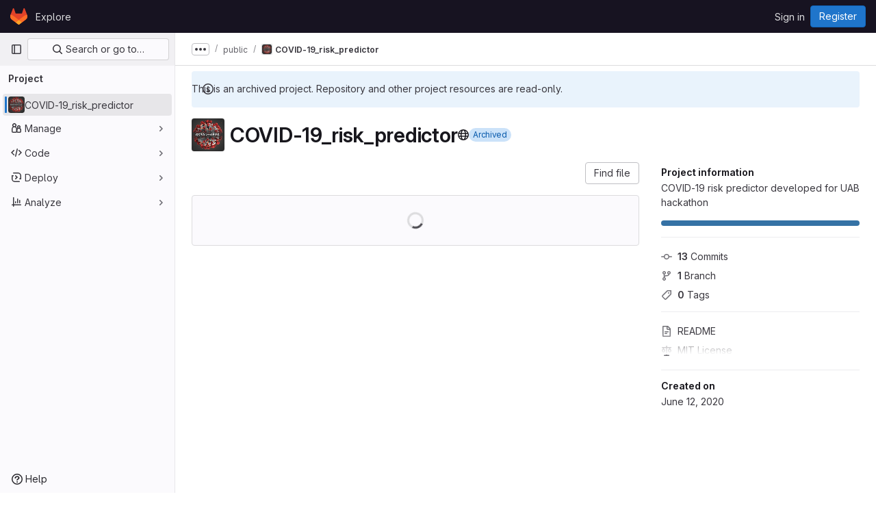

--- FILE ---
content_type: text/javascript; charset=utf-8
request_url: https://gitlab.rc.uab.edu/assets/webpack/commons-pages.projects.blob.show-pages.projects.branches.new-pages.projects.commits.show-pages.proje-81161c0b.5d2ec0a7.chunk.js
body_size: 7650
content:
(this.webpackJsonp=this.webpackJsonp||[]).push([[22,169],{"0a87":function(t,e,n){"use strict";n.d(e,"e",(function(){return i})),n.d(e,"h",(function(){return s})),n.d(e,"f",(function(){return a})),n.d(e,"a",(function(){return c})),n.d(e,"b",(function(){return u})),n.d(e,"j",(function(){return l})),n.d(e,"k",(function(){return f})),n.d(e,"c",(function(){return d})),n.d(e,"g",(function(){return h})),n.d(e,"l",(function(){return p})),n.d(e,"i",(function(){return m})),n.d(e,"d",(function(){return g}));var r=n("GuZl"),o=n("/lV4");const i="REF_TYPE_BRANCHES",s="REF_TYPE_TAGS",a="REF_TYPE_COMMITS",c=Object.freeze([i,s,a]),u="heads",l="tags",f="tag",d="branch",h="ref_type",p="x-total",m=r.g,g=Object.freeze({defaultLabelText:Object(o.a)("default"),dropdownHeader:Object(o.a)("Select Git revision"),searchPlaceholder:Object(o.a)("Search by Git revision"),noResultsWithQuery:Object(o.a)('No matching results for "%{query}"'),noResults:Object(o.a)("No matching results"),branchesErrorMessage:Object(o.a)("An error occurred while fetching branches. Retry the search."),tagsErrorMessage:Object(o.a)("An error occurred while fetching tags. Retry the search."),commitsErrorMessage:Object(o.a)("An error occurred while fetching commits. Retry the search."),branches:Object(o.a)("Branches"),tags:Object(o.a)("Tags"),commits:Object(o.a)("Commits"),noRefSelected:Object(o.a)("No ref selected"),totalCountLabel:Object(o.g)("TotalRefCountIndicator|1000+")})},HFsG:function(t,e,n){"use strict";n.d(e,"a",(function(){return R}));var r={};n.r(r),n.d(r,"setEnabledRefTypes",(function(){return u})),n.d(r,"setParams",(function(){return l})),n.d(r,"setUseSymbolicRefNames",(function(){return f})),n.d(r,"setProjectId",(function(){return d})),n.d(r,"setSelectedRef",(function(){return h})),n.d(r,"search",(function(){return p})),n.d(r,"searchBranches",(function(){return m})),n.d(r,"searchTags",(function(){return g})),n.d(r,"searchCommits",(function(){return _}));var o={};n.r(o),n.d(o,"isQueryPossiblyASha",(function(){return y})),n.d(o,"isLoading",(function(){return v}));var i=n("ewH8"),s=n("yi8e"),a=n("qPgm"),c=n("0a87");const u=function({commit:t},e){return t("SET_ENABLED_REF_TYPES",e)},l=function({commit:t},e){return t("SET_PARAMS",e)},f=function({commit:t},e){return t("SET_USE_SYMBOLIC_REF_NAMES",e)},d=function({commit:t},e){return t("SET_PROJECT_ID",e)},h=function({commit:t},e){return t("SET_SELECTED_REF",e)},p=function({state:t,dispatch:e,commit:n},r){n("SET_QUERY",r);const o=function(n,r){t.enabledRefTypes.includes(n)&&e(r)};o(c.e,"searchBranches"),o(c.h,"searchTags"),o(c.f,"searchCommits")},m=function({commit:t,state:e}){t("REQUEST_START"),a.b.branches(e.projectId,e.query,e.params).then((function(e){t("RECEIVE_BRANCHES_SUCCESS",e)})).catch((function(e){t("RECEIVE_BRANCHES_ERROR",e)})).finally((function(){t("REQUEST_FINISH")}))},g=function({commit:t,state:e}){t("REQUEST_START"),a.b.tags(e.projectId,e.query).then((function(e){t("RECEIVE_TAGS_SUCCESS",e)})).catch((function(e){t("RECEIVE_TAGS_ERROR",e)})).finally((function(){t("REQUEST_FINISH")}))},_=function({commit:t,state:e,getters:n}){n.isQueryPossiblyASha?(t("REQUEST_START"),a.b.commit(e.projectId,e.query).then((function(e){t("RECEIVE_COMMITS_SUCCESS",e)})).catch((function(e){t("RECEIVE_COMMITS_ERROR",e)})).finally((function(){t("REQUEST_FINISH")}))):t("RESET_COMMIT_MATCHES")},y=function({query:t}){return/^[0-9a-f]{4,40}$/i.test(t)},v=function({requestCount:t}){return t>0};n("3UXl"),n("iyoE");var b=n("NmEs"),E=n("QwBj"),S={SET_ENABLED_REF_TYPES(t,e){t.enabledRefTypes=e},SET_USE_SYMBOLIC_REF_NAMES(t,e){t.useSymbolicRefNames=e},SET_PARAMS(t,e){t.params=e},SET_PROJECT_ID(t,e){t.projectId=e},SET_SELECTED_REF(t,e){t.selectedRef=e},SET_QUERY(t,e){t.query=e},REQUEST_START(t){t.requestCount+=1},REQUEST_FINISH(t){t.requestCount-=1},RECEIVE_BRANCHES_SUCCESS(t,e){t.matches.branches={list:Object(b.g)(e.data).map((function(e){return{name:e.name,value:t.useSymbolicRefNames?"refs/heads/"+e.name:void 0,default:e.default,protected:e.protected}})),totalCount:parseInt(e.headers[c.l],10),error:null}},RECEIVE_BRANCHES_ERROR(t,e){t.matches.branches={list:[],totalCount:0,error:e}},RECEIVE_TAGS_SUCCESS(t,e){t.matches.tags={list:Object(b.g)(e.data).map((function(e){return{name:e.name,value:t.useSymbolicRefNames?"refs/tags/"+e.name:void 0,protected:e.protected}})),totalCount:parseInt(e.headers[c.l],10),error:null}},RECEIVE_TAGS_ERROR(t,e){t.matches.tags={list:[],totalCount:0,error:e}},RECEIVE_COMMITS_SUCCESS(t,e){const n=Object(b.g)(e.data);t.matches.commits={list:[{name:n.shortId,value:n.id,subtitle:n.title}],totalCount:1,error:null}},RECEIVE_COMMITS_ERROR(t,e){var n;t.matches.commits={list:[],totalCount:0,error:(null===(n=e.response)||void 0===n?void 0:n.status)!==E.d?e:null}},RESET_COMMIT_MATCHES(t){t.matches.commits={list:[],totalCount:0,error:null}}};i.default.use(s.b);e.b=function(){return new s.b.Store({actions:r,getters:o,mutations:S,state:{enabledRefTypes:[],projectId:null,query:"",matches:{branches:{list:[],totalCount:0,error:null},tags:{list:[],totalCount:0,error:null},commits:{list:[],totalCount:0,error:null}},selectedRef:null,params:null,requestCount:0}})};const R=function(){return{namespaced:!0,actions:r,getters:o,mutations:S,state:{enabledRefTypes:[],projectId:null,query:"",matches:{branches:{list:[],totalCount:0,error:null},tags:{list:[],totalCount:0,error:null},commits:{list:[],totalCount:0,error:null}},selectedRef:null,params:null,requestCount:0}}}},QwBj:function(t,e,n){"use strict";n.d(e,"a",(function(){return r})),n.d(e,"f",(function(){return o})),n.d(e,"e",(function(){return i})),n.d(e,"i",(function(){return s})),n.d(e,"b",(function(){return a})),n.d(e,"d",(function(){return c})),n.d(e,"c",(function(){return u})),n.d(e,"g",(function(){return l})),n.d(e,"j",(function(){return f})),n.d(e,"h",(function(){return d})),n.d(e,"k",(function(){return h}));const r=0,o=200,i=204,s=401,a=403,c=404,u=410,l=413,f=422,d=429,h=[o,201,202,203,i,205,206,207,208,226]},lOtA:function(t,e,n){"use strict";n("eJ0a");var r=n("P/Kr"),o=n.n(r),i=n("Tmea"),s=n.n(i),a=(n("LdIe"),n("z6RN"),n("PTOk"),n("dHQd"),n("yoDG"),n("KeS/"),n("tWNI"),n("8d6S"),n("VwWG"),n("IYHS"),n("rIA9"),n("MViX"),n("zglm"),n("GDOA"),n("hlbI"),n("a0mT"),n("u3H1"),n("ta8/"),n("IKCR"),n("nmTw"),n("W2kU"),n("58fc"),n("7dtT"),n("Rhav"),n("uhEP"),n("eppl"),n("v2fZ"),n("Lzak")),c=n("s1D3"),u=n("crTv"),l=n("yi8e"),f=n("/lV4"),d=n("yPtd"),h=n("0a87"),p=n("HFsG");n("3UXl"),n("iyoE");function m(t){return t.map((function(t){return{text:t.name,value:t.value||t.name,protected:t.protected,default:t.default}}))}var g={name:"RefSelector",components:{GlBadge:a.a,GlIcon:c.a,GlCollapsibleListbox:u.a,ProtectedBadge:d.a},inheritAttrs:!1,props:{disabled:{type:Boolean,required:!1,default:!1},enabledRefTypes:{type:Array,required:!1,default:function(){return h.a},validator:function(t){return o()(t)&&t.length>0&&t.every((function(t){return h.a.includes(t)}))&&t.length===new Set(t).size}},value:{type:String,required:!1,default:""},queryParams:{type:Object,required:!1,default:function(){}},projectId:{type:String,required:!0},translations:{type:Object,required:!1,default:function(){return{}}},useSymbolicRefNames:{type:Boolean,required:!1,default:!1},state:{type:Boolean,required:!1,default:!0},name:{type:String,required:!1,default:""},toggleButtonClass:{type:[String,Object,Array],required:!1,default:null}},data:()=>({query:""}),computed:{...Object(l.f)({matches:function(t){return t.matches},lastQuery:function(t){return t.query},selectedRef:function(t){return t.selectedRef},params:function(t){return t.params}}),...Object(l.d)(["isLoading","isQueryPossiblyASha"]),i18n(){return{...h.d,...this.translations}},listBoxItems(){return function(t,e,n){const r=[],o=function(t,e){t&&t.length>0&&r.push({text:e,options:m(t)})};return o(t,h.d.branches),o(e,h.d.tags),o(n,h.d.commits),r}(this.branches,this.tags,this.commits)},branches(){return this.enabledRefTypes.includes(h.e)?this.matches.branches.list:[]},tags(){return this.enabledRefTypes.includes(h.h)?this.matches.tags.list:[]},commits(){return this.enabledRefTypes.includes(h.f)?this.matches.commits.list:[]},extendedToggleButtonClass(){const t=[{"!gl-shadow-inner-1-red-500":!this.state,"gl-font-monospace":Boolean(this.selectedRef)},"gl-mb-0"];return Array.isArray(this.toggleButtonClass)?t.push(...this.toggleButtonClass):t.push(this.toggleButtonClass),t},footerSlotProps(){return{isLoading:this.isLoading,matches:this.matches,query:this.lastQuery}},errors(){return function(t,e,n){const r=[];return t&&t.error&&r.push(h.d.branchesErrorMessage),e&&e.error&&r.push(h.d.tagsErrorMessage),n&&n.error&&r.push(h.d.commitsErrorMessage),r}(this.matches.branches,this.matches.tags,this.matches.commits)},selectedRefForDisplay(){return this.useSymbolicRefNames&&this.selectedRef?this.selectedRef.replace(/^refs\/(tags|heads)\//,""):this.selectedRef},buttonText(){return this.selectedRefForDisplay||this.i18n.noRefSelected},noResultsMessage(){return this.lastQuery?Object(f.h)(this.i18n.noResultsWithQuery,{query:this.lastQuery}):this.i18n.noResults},dropdownIcon(){let t;return this.selectedRef.includes("refs/"+h.j)?t=h.k:this.selectedRef.includes("refs/"+h.b)&&(t=h.c),t}},watch:{value:{immediate:!0,handler(){this.value!==this.selectedRef&&this.setSelectedRef(this.value)}}},beforeCreate(){this.$store=Object(p.b)()},created(){var t=this;this.debouncedSearch=s()(this.search,h.i),this.setProjectId(this.projectId),this.setParams(this.queryParams),this.$watch("enabledRefTypes",(function(){t.setEnabledRefTypes(t.enabledRefTypes),t.search()}),{immediate:!0}),this.$watch("useSymbolicRefNames",(function(){return t.setUseSymbolicRefNames(t.useSymbolicRefNames)}),{immediate:!0})},methods:{...Object(l.c)(["setEnabledRefTypes","setUseSymbolicRefNames","setParams","setProjectId","setSelectedRef"]),...Object(l.c)({storeSearch:"search"}),onSearchBoxInput(t=""){this.query=null==t?void 0:t.trim(),this.debouncedSearch()},selectRef(t){this.disabled||(this.setSelectedRef(t),this.$emit("input",this.selectedRef))},search(){this.storeSearch(this.query)},totalCountText(t){return t>999?this.i18n.totalCountLabel:""+t}}},_=n("tBpV"),y=Object(_.a)(g,(function(){var t=this,e=t._self._c;return e("div",[e("gl-collapsible-listbox",t._g(t._b({staticClass:"ref-selector gl-w-full",attrs:{block:"",searchable:"",selected:t.selectedRef,"header-text":t.i18n.dropdownHeader,items:t.listBoxItems,"no-results-text":t.noResultsMessage,searching:t.isLoading,"search-placeholder":t.i18n.searchPlaceholder,"toggle-class":t.extendedToggleButtonClass,"toggle-text":t.buttonText,icon:t.dropdownIcon,disabled:t.disabled},on:{hidden:function(e){return t.$emit("hide")},search:t.onSearchBoxInput,select:t.selectRef},scopedSlots:t._u([{key:"group-label",fn:function({group:n}){return[t._v("\n      "+t._s(n.text)+" "),e("gl-badge",[t._v(t._s(t.totalCountText(n.options.length)))])]}},{key:"list-item",fn:function({item:n}){return[t._v("\n      "+t._s(n.text)+"\n      "),n.default?e("gl-badge",{attrs:{variant:"info"}},[t._v(t._s(t.i18n.defaultLabelText))]):t._e(),t._v(" "),n.protected?e("protected-badge"):t._e()]}},{key:"footer",fn:function(){return[t._t("footer",null,null,t.footerSlotProps),t._v(" "),t._l(t.errors,(function(n){return e("div",{key:n,staticClass:"gl-mx-4 gl-my-3 gl-flex gl-items-start gl-text-red-500",attrs:{"data-testid":"red-selector-error-list"}},[e("gl-icon",{staticClass:"gl-mr-2 gl-mt-2 gl-shrink-0",attrs:{name:"error"}}),t._v(" "),e("span",[t._v(t._s(n))])],1)}))]},proxy:!0}],null,!0)},"gl-collapsible-listbox",t.$attrs,!1),t.$listeners)),t._v(" "),t.name?e("input",{attrs:{"data-testid":"selected-ref-form-field",type:"hidden",name:t.name},domProps:{value:t.selectedRef}}):t._e()],1)}),[],!1,null,null,null);e.a=y.exports},yPtd:function(t,e,n){"use strict";var r=n("Lzak"),o=n("z1xw"),i={name:"ProtectedBadge",components:{GlBadge:r.a},directives:{GlTooltip:o.a},props:{tooltipText:{type:String,required:!1,default:""}}},s=n("tBpV"),a=Object(s.a)(i,(function(){return(0,this._self._c)("gl-badge",{directives:[{name:"gl-tooltip",rawName:"v-gl-tooltip"}],attrs:{title:this.tooltipText,size:"sm",variant:"neutral"}},[this._v("\n  "+this._s(this.__("protected"))+"\n")])}),[],!1,null,null,null);e.a=a.exports},yi8e:function(t,e,n){"use strict";(function(t){n.d(e,"a",(function(){return C})),n.d(e,"c",(function(){return R})),n.d(e,"d",(function(){return S})),n.d(e,"e",(function(){return E})),n.d(e,"f",(function(){return b}));var r=("undefined"!=typeof window?window:void 0!==t?t:{}).__VUE_DEVTOOLS_GLOBAL_HOOK__;function o(t,e){if(void 0===e&&(e=[]),null===t||"object"!=typeof t)return t;var n,r=(n=function(e){return e.original===t},e.filter(n)[0]);if(r)return r.copy;var i=Array.isArray(t)?[]:{};return e.push({original:t,copy:i}),Object.keys(t).forEach((function(n){i[n]=o(t[n],e)})),i}function i(t,e){Object.keys(t).forEach((function(n){return e(t[n],n)}))}function s(t){return null!==t&&"object"==typeof t}var a=function(t,e){this.runtime=e,this._children=Object.create(null),this._rawModule=t;var n=t.state;this.state=("function"==typeof n?n():n)||{}},c={namespaced:{configurable:!0}};c.namespaced.get=function(){return!!this._rawModule.namespaced},a.prototype.addChild=function(t,e){this._children[t]=e},a.prototype.removeChild=function(t){delete this._children[t]},a.prototype.getChild=function(t){return this._children[t]},a.prototype.hasChild=function(t){return t in this._children},a.prototype.update=function(t){this._rawModule.namespaced=t.namespaced,t.actions&&(this._rawModule.actions=t.actions),t.mutations&&(this._rawModule.mutations=t.mutations),t.getters&&(this._rawModule.getters=t.getters)},a.prototype.forEachChild=function(t){i(this._children,t)},a.prototype.forEachGetter=function(t){this._rawModule.getters&&i(this._rawModule.getters,t)},a.prototype.forEachAction=function(t){this._rawModule.actions&&i(this._rawModule.actions,t)},a.prototype.forEachMutation=function(t){this._rawModule.mutations&&i(this._rawModule.mutations,t)},Object.defineProperties(a.prototype,c);var u=function(t){this.register([],t,!1)};u.prototype.get=function(t){return t.reduce((function(t,e){return t.getChild(e)}),this.root)},u.prototype.getNamespace=function(t){var e=this.root;return t.reduce((function(t,n){return t+((e=e.getChild(n)).namespaced?n+"/":"")}),"")},u.prototype.update=function(t){!function t(e,n,r){0;if(n.update(r),r.modules)for(var o in r.modules){if(!n.getChild(o))return void 0;t(e.concat(o),n.getChild(o),r.modules[o])}}([],this.root,t)},u.prototype.register=function(t,e,n){var r=this;void 0===n&&(n=!0);var o=new a(e,n);0===t.length?this.root=o:this.get(t.slice(0,-1)).addChild(t[t.length-1],o);e.modules&&i(e.modules,(function(e,o){r.register(t.concat(o),e,n)}))},u.prototype.unregister=function(t){var e=this.get(t.slice(0,-1)),n=t[t.length-1],r=e.getChild(n);r&&r.runtime&&e.removeChild(n)},u.prototype.isRegistered=function(t){var e=this.get(t.slice(0,-1)),n=t[t.length-1];return!!e&&e.hasChild(n)};var l;var f=function(t){var e=this;void 0===t&&(t={}),!l&&"undefined"!=typeof window&&window.Vue&&v(window.Vue);var n=t.plugins;void 0===n&&(n=[]);var o=t.strict;void 0===o&&(o=!1),this._committing=!1,this._actions=Object.create(null),this._actionSubscribers=[],this._mutations=Object.create(null),this._wrappedGetters=Object.create(null),this._modules=new u(t),this._modulesNamespaceMap=Object.create(null),this._subscribers=[],this._watcherVM=new l,this._makeLocalGettersCache=Object.create(null);var i=this,s=this.dispatch,a=this.commit;this.dispatch=function(t,e){return s.call(i,t,e)},this.commit=function(t,e,n){return a.call(i,t,e,n)},this.strict=o;var c=this._modules.root.state;g(this,c,[],this._modules.root),m(this,c),n.forEach((function(t){return t(e)})),(void 0!==t.devtools?t.devtools:l.config.devtools)&&function(t){r&&(t._devtoolHook=r,r.emit("vuex:init",t),r.on("vuex:travel-to-state",(function(e){t.replaceState(e)})),t.subscribe((function(t,e){r.emit("vuex:mutation",t,e)}),{prepend:!0}),t.subscribeAction((function(t,e){r.emit("vuex:action",t,e)}),{prepend:!0}))}(this)},d={state:{configurable:!0}};function h(t,e,n){return e.indexOf(t)<0&&(n&&n.prepend?e.unshift(t):e.push(t)),function(){var n=e.indexOf(t);n>-1&&e.splice(n,1)}}function p(t,e){t._actions=Object.create(null),t._mutations=Object.create(null),t._wrappedGetters=Object.create(null),t._modulesNamespaceMap=Object.create(null);var n=t.state;g(t,n,[],t._modules.root,!0),m(t,n,e)}function m(t,e,n){var r=t._vm;t.getters={},t._makeLocalGettersCache=Object.create(null);var o=t._wrappedGetters,s={};i(o,(function(e,n){s[n]=function(t,e){return function(){return t(e)}}(e,t),Object.defineProperty(t.getters,n,{get:function(){return t._vm[n]},enumerable:!0})}));var a=l.config.silent;l.config.silent=!0,t._vm=new l({data:{$$state:e},computed:s}),l.config.silent=a,t.strict&&function(t){t._vm.$watch((function(){return this._data.$$state}),(function(){0}),{deep:!0,sync:!0})}(t),r&&(n&&t._withCommit((function(){r._data.$$state=null})),l.nextTick((function(){return r.$destroy()})))}function g(t,e,n,r,o){var i=!n.length,s=t._modules.getNamespace(n);if(r.namespaced&&(t._modulesNamespaceMap[s],t._modulesNamespaceMap[s]=r),!i&&!o){var a=_(e,n.slice(0,-1)),c=n[n.length-1];t._withCommit((function(){l.set(a,c,r.state)}))}var u=r.context=function(t,e,n){var r=""===e,o={dispatch:r?t.dispatch:function(n,r,o){var i=y(n,r,o),s=i.payload,a=i.options,c=i.type;return a&&a.root||(c=e+c),t.dispatch(c,s)},commit:r?t.commit:function(n,r,o){var i=y(n,r,o),s=i.payload,a=i.options,c=i.type;a&&a.root||(c=e+c),t.commit(c,s,a)}};return Object.defineProperties(o,{getters:{get:r?function(){return t.getters}:function(){return function(t,e){if(!t._makeLocalGettersCache[e]){var n={},r=e.length;Object.keys(t.getters).forEach((function(o){if(o.slice(0,r)===e){var i=o.slice(r);Object.defineProperty(n,i,{get:function(){return t.getters[o]},enumerable:!0})}})),t._makeLocalGettersCache[e]=n}return t._makeLocalGettersCache[e]}(t,e)}},state:{get:function(){return _(t.state,n)}}}),o}(t,s,n);r.forEachMutation((function(e,n){!function(t,e,n,r){(t._mutations[e]||(t._mutations[e]=[])).push((function(e){n.call(t,r.state,e)}))}(t,s+n,e,u)})),r.forEachAction((function(e,n){var r=e.root?n:s+n,o=e.handler||e;!function(t,e,n,r){(t._actions[e]||(t._actions[e]=[])).push((function(e){var o,i=n.call(t,{dispatch:r.dispatch,commit:r.commit,getters:r.getters,state:r.state,rootGetters:t.getters,rootState:t.state},e);return(o=i)&&"function"==typeof o.then||(i=Promise.resolve(i)),t._devtoolHook?i.catch((function(e){throw t._devtoolHook.emit("vuex:error",e),e})):i}))}(t,r,o,u)})),r.forEachGetter((function(e,n){!function(t,e,n,r){if(t._wrappedGetters[e])return void 0;t._wrappedGetters[e]=function(t){return n(r.state,r.getters,t.state,t.getters)}}(t,s+n,e,u)})),r.forEachChild((function(r,i){g(t,e,n.concat(i),r,o)}))}function _(t,e){return e.reduce((function(t,e){return t[e]}),t)}function y(t,e,n){return s(t)&&t.type&&(n=e,e=t,t=t.type),{type:t,payload:e,options:n}}function v(t){l&&t===l||
/*!
 * vuex v3.6.2
 * (c) 2021 Evan You
 * @license MIT
 */
function(t){if(Number(t.version.split(".")[0])>=2)t.mixin({beforeCreate:n});else{var e=t.prototype._init;t.prototype._init=function(t){void 0===t&&(t={}),t.init=t.init?[n].concat(t.init):n,e.call(this,t)}}function n(){var t=this.$options;t.store?this.$store="function"==typeof t.store?t.store():t.store:t.parent&&t.parent.$store&&(this.$store=t.parent.$store)}}(l=t)}d.state.get=function(){return this._vm._data.$$state},d.state.set=function(t){0},f.prototype.commit=function(t,e,n){var r=this,o=y(t,e,n),i=o.type,s=o.payload,a=(o.options,{type:i,payload:s}),c=this._mutations[i];c&&(this._withCommit((function(){c.forEach((function(t){t(s)}))})),this._subscribers.slice().forEach((function(t){return t(a,r.state)})))},f.prototype.dispatch=function(t,e){var n=this,r=y(t,e),o=r.type,i=r.payload,s={type:o,payload:i},a=this._actions[o];if(a){try{this._actionSubscribers.slice().filter((function(t){return t.before})).forEach((function(t){return t.before(s,n.state)}))}catch(t){0}var c=a.length>1?Promise.all(a.map((function(t){return t(i)}))):a[0](i);return new Promise((function(t,e){c.then((function(e){try{n._actionSubscribers.filter((function(t){return t.after})).forEach((function(t){return t.after(s,n.state)}))}catch(t){0}t(e)}),(function(t){try{n._actionSubscribers.filter((function(t){return t.error})).forEach((function(e){return e.error(s,n.state,t)}))}catch(t){0}e(t)}))}))}},f.prototype.subscribe=function(t,e){return h(t,this._subscribers,e)},f.prototype.subscribeAction=function(t,e){return h("function"==typeof t?{before:t}:t,this._actionSubscribers,e)},f.prototype.watch=function(t,e,n){var r=this;return this._watcherVM.$watch((function(){return t(r.state,r.getters)}),e,n)},f.prototype.replaceState=function(t){var e=this;this._withCommit((function(){e._vm._data.$$state=t}))},f.prototype.registerModule=function(t,e,n){void 0===n&&(n={}),"string"==typeof t&&(t=[t]),this._modules.register(t,e),g(this,this.state,t,this._modules.get(t),n.preserveState),m(this,this.state)},f.prototype.unregisterModule=function(t){var e=this;"string"==typeof t&&(t=[t]),this._modules.unregister(t),this._withCommit((function(){var n=_(e.state,t.slice(0,-1));l.delete(n,t[t.length-1])})),p(this)},f.prototype.hasModule=function(t){return"string"==typeof t&&(t=[t]),this._modules.isRegistered(t)},f.prototype.hotUpdate=function(t){this._modules.update(t),p(this,!0)},f.prototype._withCommit=function(t){var e=this._committing;this._committing=!0,t(),this._committing=e},Object.defineProperties(f.prototype,d);var b=O((function(t,e){var n={};return T(e).forEach((function(e){var r=e.key,o=e.val;n[r]=function(){var e=this.$store.state,n=this.$store.getters;if(t){var r=w(this.$store,"mapState",t);if(!r)return;e=r.context.state,n=r.context.getters}return"function"==typeof o?o.call(this,e,n):e[o]},n[r].vuex=!0})),n})),E=O((function(t,e){var n={};return T(e).forEach((function(e){var r=e.key,o=e.val;n[r]=function(){for(var e=[],n=arguments.length;n--;)e[n]=arguments[n];var r=this.$store.commit;if(t){var i=w(this.$store,"mapMutations",t);if(!i)return;r=i.context.commit}return"function"==typeof o?o.apply(this,[r].concat(e)):r.apply(this.$store,[o].concat(e))}})),n})),S=O((function(t,e){var n={};return T(e).forEach((function(e){var r=e.key,o=e.val;o=t+o,n[r]=function(){if(!t||w(this.$store,"mapGetters",t))return this.$store.getters[o]},n[r].vuex=!0})),n})),R=O((function(t,e){var n={};return T(e).forEach((function(e){var r=e.key,o=e.val;n[r]=function(){for(var e=[],n=arguments.length;n--;)e[n]=arguments[n];var r=this.$store.dispatch;if(t){var i=w(this.$store,"mapActions",t);if(!i)return;r=i.context.dispatch}return"function"==typeof o?o.apply(this,[r].concat(e)):r.apply(this.$store,[o].concat(e))}})),n})),C=function(t){return{mapState:b.bind(null,t),mapGetters:S.bind(null,t),mapMutations:E.bind(null,t),mapActions:R.bind(null,t)}};function T(t){return function(t){return Array.isArray(t)||s(t)}(t)?Array.isArray(t)?t.map((function(t){return{key:t,val:t}})):Object.keys(t).map((function(e){return{key:e,val:t[e]}})):[]}function O(t){return function(e,n){return"string"!=typeof e?(n=e,e=""):"/"!==e.charAt(e.length-1)&&(e+="/"),t(e,n)}}function w(t,e,n){return t._modulesNamespaceMap[n]}function j(t,e,n){var r=n?t.groupCollapsed:t.group;try{r.call(t,e)}catch(n){t.log(e)}}function M(t){try{t.groupEnd()}catch(e){t.log("—— log end ——")}}function A(){var t=new Date;return" @ "+I(t.getHours(),2)+":"+I(t.getMinutes(),2)+":"+I(t.getSeconds(),2)+"."+I(t.getMilliseconds(),3)}function I(t,e){return n="0",r=e-t.toString().length,new Array(r+1).join(n)+t;var n,r}var x={Store:f,install:v,version:"3.6.2",mapState:b,mapMutations:E,mapGetters:S,mapActions:R,createNamespacedHelpers:C,createLogger:function(t){void 0===t&&(t={});var e=t.collapsed;void 0===e&&(e=!0);var n=t.filter;void 0===n&&(n=function(t,e,n){return!0});var r=t.transformer;void 0===r&&(r=function(t){return t});var i=t.mutationTransformer;void 0===i&&(i=function(t){return t});var s=t.actionFilter;void 0===s&&(s=function(t,e){return!0});var a=t.actionTransformer;void 0===a&&(a=function(t){return t});var c=t.logMutations;void 0===c&&(c=!0);var u=t.logActions;void 0===u&&(u=!0);var l=t.logger;return void 0===l&&(l=console),function(t){var f=o(t.state);void 0!==l&&(c&&t.subscribe((function(t,s){var a=o(s);if(n(t,f,a)){var c=A(),u=i(t),d="mutation "+t.type+c;j(l,d,e),l.log("%c prev state","color: #9E9E9E; font-weight: bold",r(f)),l.log("%c mutation","color: #03A9F4; font-weight: bold",u),l.log("%c next state","color: #4CAF50; font-weight: bold",r(a)),M(l)}f=a})),u&&t.subscribeAction((function(t,n){if(s(t,n)){var r=A(),o=a(t),i="action "+t.type+r;j(l,i,e),l.log("%c action","color: #03A9F4; font-weight: bold",o),M(l)}})))}}};e.b=x}).call(this,n("uKge"))}}]);
//# sourceMappingURL=commons-pages.projects.blob.show-pages.projects.branches.new-pages.projects.commits.show-pages.proje-81161c0b.5d2ec0a7.chunk.js.map